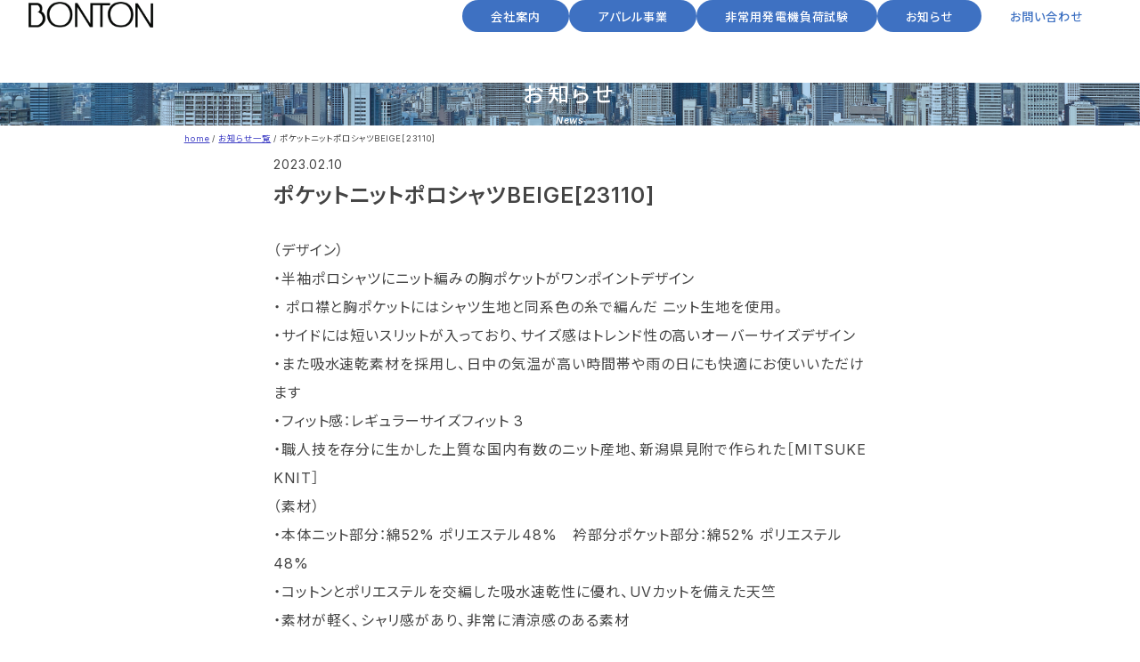

--- FILE ---
content_type: text/html; charset=UTF-8
request_url: https://www.bonton.co.jp/product/2412
body_size: 11099
content:

<!DOCTYPE html>
<html>

<head>
    <!-- Google Tag Manager -->
    <script>
        (function(w, d, s, l, i) {
            w[l] = w[l] || [];
            w[l].push({
                'gtm.start': new Date().getTime(),
                event: 'gtm.js'
            });
            var f = d.getElementsByTagName(s)[0],
                j = d.createElement(s),
                dl = l != 'dataLayer' ? '&l=' + l : '';
            j.async = true;
            j.src =
                'https://www.googletagmanager.com/gtm.js?id=' + i + dl;
            f.parentNode.insertBefore(j, f);
        })(window, document, 'script', 'dataLayer', 'GTM-PSSWZHB8');
    </script>
    <!-- End Google Tag Manager -->

    <meta charSet="utf-8" />
    <title>ボントン株式会社</title>
    <meta name="viewport" content="width=device-width, initial-scale=1.0" />
    <meta http-equiv="X-UA-Compatible" content="ie=edge" />
    <meta property="og:url" content="https://www.bonton.co.jp/" />
    <meta property="og:title" content="ボントン株式会社" />
    <meta property="og:description" content="ボントン株式会社は非常用発電機の負荷試験で法令遵守と安全確保を支援。大型施設・病院・老健施設の安心を守ります。" />
    <meta property="og:image" content="https://www.bonton.co.jp/img/ogp.jpg" />
    <meta property="og:type" content="website" />
    <meta property="og:site_name" content="ボントン株式会社" />
    <meta property="description" content="ボントン株式会社は非常用発電機の負荷試験で法令遵守と安全確保を支援。大型施設・病院・老健施設の安心を守ります。" />
    <link rel="icon" href="https://www.bonton.co.jp/wp/wp-content/themes/bonton-new/img/favicon.ico" />
    <link rel="stylesheet" href="https://cdn.jsdelivr.net/npm/destyle.css@3.0.2/destyle.css">
    <link rel="stylesheet" href="https://www.bonton.co.jp/wp/wp-content/themes/bonton-new/css/style.css" />
    <link rel="preconnect" href="https://fonts.googleapis.com">
    <link rel="preconnect" href="https://fonts.gstatic.com" crossorigin>
    <link href="https://fonts.googleapis.com/css2?family=Inter:ital,opsz,wght@0,14..32,100..900;1,14..32,100..900&family=Noto+Sans+JP:wght@100..900&display=swap" rel="stylesheet">
    <link rel="stylesheet" href="https://cdn.jsdelivr.net/npm/yakuhanjp@3.0.0/dist/css/yakuhanjp.min.css">
    <link rel="icon" href="https://www.bonton.co.jp/wp/wp-content/themes/bonton-new/img/logo.png" type="image/png" sizes="16x16">
    <link rel="stylesheet" href="https://ajax.googleapis.com/ajax/libs/jqueryui/1.13.1/themes/smoothness/jquery-ui.css">
    <script type="text/javascript" src="https://code.jquery.com/jquery-1.11.3.min.js"></script>
    <script src="https://ajax.googleapis.com/ajax/libs/jqueryui/1.13.1/jquery-ui.min.js"></script>
    <script src="https://www.google.com/recaptcha/api.js" async defer></script>
    <link rel="stylesheet" type="text/css" href="//cdn.jsdelivr.net/npm/slick-carousel@1.8.1/slick/slick.css" />
</head>

<body>
    <!-- Google Tag Manager (noscript) -->
    <noscript><iframe src="https://www.googletagmanager.com/ns.html?id=GTM-PSSWZHB8"
            height="0" width="0" style="display:none;visibility:hidden"></iframe></noscript>
    <!-- End Google Tag Manager (noscript) -->
    <header class="pc">
        <div class="box">
            <div class="logo"><a href="./"><img src="https://www.bonton.co.jp/wp/wp-content/themes/bonton-new/img/logo.png" alt="ロゴマーク"></a></div>
            <nav class="top">
                <a href="/company">会社案内</a>
                <a href="/apparel">アパレル事業</a>
                <a href="/inspection">非常用発電機負荷試験</a>
                <a href="/news_list">お知らせ</a>
                <a href="/contact" class="contact">お問い合わせ</a>
            </nav>
        </div>
    </header>

    <header class="sp">
        <div class="logo"><a href="./"><img src="https://www.bonton.co.jp/wp/wp-content/themes/bonton-new/img/logo.png" alt="ロゴマーク"></a></div>
        <button class="hamburger" aria-label="メニュー" aria-controls="nav-menu" aria-expanded="false">
            <span class="hamburger_line"></span>
            <span class="hamburger_line"></span>
            <span class="hamburger_line"></span>
        </button>

        <nav id="nav-menu" class="nav" aria-hidden="true">
            <ul class="nav_list">
                <li class="nav_item"><a href="/" class="nav_link">トップ</a></li>
                <li class="nav_item"><a href="/company" class="nav_link">会社案内</a></li>
                <li class="nav_item"><a href="/apparel" class="nav_link">アパレル事業</a></li>
                <li class="nav_item"><a href="/inspection" class="nav_link">非常用発電機負荷試験</a></li>
                <li class="nav_item"><a href="/news_list" class="nav_link">お知らせ</a></li>
                <li class="nav_item"><a href="/contact" class="nav_link">お問い合わせ</a></li>
            </ul>
        </nav>
    </header>
<main class="single">
    <section class="mv">
        <div class="title">お知らせ<br><small>News</small></div>
    </section>

    <div class="pankuzu"><a href="/">home</a> / <a href="/news_list">お知らせ一覧</a> / ポケットニットポロシャツBEIGE[23110]</div>

    <section class="news">

        <div class="box">
            <span class="date">2023.02.10</span>
            <h1>ポケットニットポロシャツBEIGE[23110]</h1>
            <p>
                <p>（デザイン）<br />
・半袖ポロシャツにニット編みの胸ポケットがワンポイントデザイン<br />
・ ポロ襟と胸ポケットにはシャツ生地と同系色の糸で編んだ ニット生地を使用。<br />
・サイドには短いスリットが入っており、サイズ感はトレンド性の高いオーバーサイズデザイン<br />
・また吸水速乾素材を採用し、日中の気温が高い時間帯や雨の日にも快適にお使いいただけます<br />
・フィット感：レギュラーサイズフィット 3<br />
・職人技を存分に生かした上質な国内有数のニット産地、新潟県見附で作られた［MITSUKE KNIT］</p>
<p>（素材）<br />
・本体ニット部分：綿52% ポリエステル48%　衿部分ポケット部分：綿52% ポリエステル48%<br />
・コットンとポリエステルを交編した吸水速乾性に優れ、UVカットを備えた天竺<br />
・素材が軽く、シャリ感があり、非常に清涼感のある素材</p>
<p>（生産国）<br />
・日本製</p>
            </p>

            <div class="btn_list">
                                    <a href="https://www.bonton.co.jp/product/2410"><button type="button">前へ</button></a>
                                <a href="/news_list"><button type="button">一覧に戻る</button></a>
                                    <a href="https://www.bonton.co.jp/product/2423"><button type="button">次へ</button></a>
                            </div>

        </div>
    </section>

</main>


   <footer>
       <div class="logo">
           <img src="https://www.bonton.co.jp/wp/wp-content/themes/bonton-new/img/logo_footer.png" alt="フッターロゴマーク">
       </div>
       <p>ボントン株式会社</p>
       <small>Copyright © BONTON CO.,LTD. All Rights Reserved.</small>
   </footer>


   <script type="text/javascript" src="//cdn.jsdelivr.net/npm/slick-carousel@1.8.1/slick/slick.min.js"></script>

   <script>
       $(function() {
           setTimeout(function() {
               $('.logo_fadein p').fadeIn(700);
           }, 500);
           setTimeout(function() {
               $('.logo_fadein p').fadeOut(700);
           }, 1500);
           setTimeout(function() {
               $('.logo_fadein').fadeOut(700);
           }, 2500);
       });
   </script>
   <script>
       $('.slider')
           .on("init", function() {
               $('.slick-slide[data-slick-index="0"]').addClass("add_animation");
           })
           // 通常のオプション
           .slick({
               speed: 2000,
               autoplay: true, //自動再生
               autoplaySpeed: 2500, //スライドの表示速度2.5秒
               arrows: false, //矢印非表示
               dots: false, //インジゲーター表示
               fade: true,
           })
           .on({
               // スライドが移動する前に発生するイベント
               beforeChange: function(event, slick, currentSlide, nextSlide) {
                   // 表示されているスライドに"add_animation"のclassをつける
                   $(".slick-slide", this).eq(nextSlide).addClass("add_animation");
                   // あとで"add_animation"のclassを消すための"remove_animation"classを付ける
                   $(".slick-slide", this).eq(currentSlide).addClass("remove_animation");
               },
               // スライドが移動した後に発生するイベント
               afterChange: function() {
                   // 表示していないスライドはアニメーションのclassを外す
                   $(".remove_animation", this).removeClass(
                       "remove_animation add_animation"
                   );
               },
           });
   </script>
   <script>
       $(function() {
           $(window).on("scroll", function() {
               const sliderHeight = $("header").height();
               if (sliderHeight - 30 < $(this).scrollTop()) {
                   $("header").addClass("scrollchange");
               } else {
                   $("header").removeClass("scrollchange");
               }
           });
       });
   </script>
   <script>
       document.addEventListener('DOMContentLoaded', () => {
           const hamburger = document.querySelector('.hamburger');
           const nav = document.querySelector('.nav');

           hamburger.addEventListener('click', () => {
               hamburger.classList.toggle('active');
               nav.classList.toggle('active');

               // アクセシビリティ対応
               const isOpen = hamburger.classList.contains('active');
               hamburger.setAttribute('aria-expanded', isOpen);
               nav.setAttribute('aria-hidden', !isOpen);
           });

           // メニューの外側をクリックした時の処理
           document.addEventListener('click', (e) => {
               if (!e.target.closest('.nav') && !e.target.closest('.hamburger') && nav.classList.contains('active')) {
                   hamburger.classList.remove('active');
                   nav.classList.remove('active');
                   hamburger.setAttribute('aria-expanded', false);
                   nav.setAttribute('aria-hidden', true);
               }
           });
       });
   </script>

   </body>

   </html>

--- FILE ---
content_type: text/css
request_url: https://www.bonton.co.jp/wp/wp-content/themes/bonton-new/css/style.css
body_size: 38156
content:
@charset "UTF-8";
html {
  font-size: 62.5%;
}

body {
  font-size: 1.6rem;
  color: #444;
  letter-spacing: 0.06em;
  line-height: 1.8;
  font-family: YakuHanJP, "Inter", "Noto Sans JP", sans-serif;
  -webkit-font-smoothing: antialiased;
  font-feature-settings: "palt";
  width: 100%;
}

img {
  width: 100%;
  vertical-align: middle;
}

.pc {
  display: inline-block;
}

.sp {
  display: none;
}

h2 {
  font-size: 2.0833333333vw;
  font-weight: 500;
  text-align: center;
}

section {
  padding-block: min(10vw, 16rem);
}

header {
  position: fixed;
  width: 100%;
  top: 0;
  z-index: 999;
}
header .box {
  width: 95%;
  margin: auto;
  padding-block: 2%;
  display: flex;
  justify-content: space-between;
}
header .box .logo {
  width: 10.9375vw;
}
header .box nav {
  display: flex;
  justify-content: flex-end;
  gap: 1%;
  width: -moz-fit-content;
  width: fit-content;
}
header .box nav a {
  font-size: 1.0416666667vw;
  color: #fff;
  font-weight: 500;
  white-space: nowrap;
  background-color: #3e71c2;
  border-radius: 999px;
  padding: 0.5em 2.4em;
}
header .box nav a.contact {
  background-color: #fff;
  color: #3e71c2;
}

.scrollchange {
  transition: background-color 0.3s;
  background-color: #fff;
}
.scrollchange .box nav a {
  color: #444;
  background-color: #fff;
}
.scrollchange .box nav a.contact {
  background-color: #3e71c2;
  color: #fff;
}

main.top .logo_fadein {
  background-color: #3e71c2;
  position: fixed;
  top: 0;
  left: 0;
  height: 100%;
  width: 100%;
  z-index: 999;
}
main.top .logo_fadein p {
  position: fixed;
  left: 50%;
  top: 50%;
  transform: translate(-50%, -50%);
  display: none;
  z-index: 9999;
  width: 20.8333333333vw;
}
main.top .mv {
  width: 100%;
  display: flex;
  align-items: center;
  padding-block: 9vw 13vw;
  position: relative;
  height: 53vw;
  overflow: hidden;
  /* スクロールダウン */
}
main.top .mv:after {
  position: absolute;
  content: "";
  background-color: #3e71c2;
  background-repeat: no-repeat;
  top: 0;
  right: 0;
  width: 50%;
  height: 53vw;
}
main.top .mv .text_box {
  margin-left: 5%;
  width: 36%;
}
main.top .mv .text_box .japanese {
  font-size: 1.1458333333vw;
  font-weight: 500;
  margin-bottom: 1em;
}
main.top .mv .text_box .english {
  font-size: 3.3854166667vw;
  font-style: italic;
  font-weight: 600;
  line-height: 1.5;
  letter-spacing: 0.05em;
}
main.top .mv .slider_box {
  width: 64%;
  z-index: 1;
  position: relative;
  margin-right: -0.7%;
}
main.top .mv .slider_box .frame {
  content: "";
  position: absolute;
  top: 0;
  left: 0;
  z-index: 1;
}
main.top .mv .slider_box .slider {
  width: 100%;
  clip-path: url(#mask);
}
@keyframes zoomUp {
  0% {
    transform: scale(1);
  }
  100% {
    transform: scale(1.15);
  }
}
main.top .mv .slider_box .add_animation {
  animation: zoomUp 10s linear 0s normal both;
}
main.top .mv .scroll {
  position: absolute;
  left: 24%;
  top: 86%;
  /* 線のアニメーション */
}
main.top .mv .scroll::before {
  animation: scroll 2s infinite;
  background-color: #555;
  content: "";
  height: 7vw;
  left: 0;
  margin: auto;
  position: absolute;
  right: 0;
  width: 1px;
  z-index: 2;
}
main.top .mv .scroll::after {
  background-color: #eee;
  content: "";
  height: 7vw;
  left: 0;
  margin: auto;
  position: absolute;
  right: 0;
  width: 1px;
}
main.top .mv .scroll span {
  font-size: 0.7291666667vw;
  position: absolute;
  top: -1.5vw;
  left: 50%;
  transform: translateX(-50%);
}
main.top .business {
  display: flex;
  flex-direction: column;
  background-color: #e7e7e7;
  padding-block: 13vw 8vw;
  gap: 8vw;
  margin-top: min(-5vw, -6rem);
}
main.top .business .business1,
main.top .business .business2 {
  display: flex;
  align-items: center;
  gap: 4.6%;
}
main.top .business .business1 .img,
main.top .business .business2 .img {
  width: 57%;
}
main.top .business .business1 .text_box,
main.top .business .business2 .text_box {
  width: 22%;
  position: relative;
}
main.top .business .business1 .text_box .title,
main.top .business .business2 .text_box .title {
  font-size: 2.0833333333vw;
  font-weight: 500;
  line-height: 1;
  margin-bottom: 0.1em;
}
main.top .business .business1 .text_box small,
main.top .business .business2 .text_box small {
  font-size: 0.8333333333vw;
  color: #3e71c2;
  font-style: italic;
  font-weight: 600;
  line-height: 1;
  letter-spacing: 0.02em;
}
main.top .business .business1 .text_box .text,
main.top .business .business2 .text_box .text {
  font-size: 0.8333333333vw;
  text-align: justify;
  line-height: 2;
  margin-top: 1em;
}
main.top .business .business1 {
  justify-content: flex-start;
}
main.top .business .business2 {
  justify-content: flex-end;
}
main.top .news .news_list {
  width: 52.0833333333vw;
  margin: 1.6% auto 0;
}
main.top .news .news_list dl {
  border-bottom: 1px solid #444;
  padding: 1.2em;
  font-size: 0.8333333333vw;
  width: 100%;
}
main.top .news .news_list dl:first-child {
  border-top: 1px solid #444;
}
main.top .news .news_list dl a {
  display: flex;
  gap: 2em 3%;
  width: 100%;
}
main.top .news .news_list dl a span {
  width: 12%;
}
main.top .news .news_list dl a dt {
  font-weight: 400;
  width: 85%;
}
main.top .news button {
  display: block;
  font-size: 1.25vw;
  color: #3e71c2;
  font-weight: 500;
  border: 2px #3e71c2 solid;
  border-radius: 999px;
  padding: 0.3em 3.4em;
  margin: 3em auto 0;
}
main.top .contact {
  background-image: url(../img/contact_back.png);
  background-position: center;
  background-size: cover;
  background-repeat: no-repeat;
  padding-block: unset;
}
main.top .contact a {
  display: block;
  padding-block: min(10vw, 16rem);
}
main.top .contact a .icon {
  width: min(6vw, 7.4rem);
  margin: auto;
}
main.top .contact a p {
  color: #fff;
  text-align: center;
  font-size: 2.0833333333vw;
  font-weight: 500;
  margin-top: 1%;
  letter-spacing: 0.1em;
}
main.inspection .mv {
  background-image: url(../img/inspection_mv_back.png);
  background-repeat: no-repeat;
  background-position: center;
  background-size: cover;
  position: relative;
  padding-block: 5.2083333333vw 3.75vw;
}
main.inspection .mv .text_area {
  text-align: center;
}
main.inspection .mv .text_area .main_text {
  width: 27.2395833333vw;
  margin: auto;
}
main.inspection .mv .text_area .text2 {
  font-size: 1.6666666667vw;
  font-weight: 500;
  line-height: 1.6;
  margin-top: 1.6666666667vw;
}
main.inspection .mv .text_area .text3 {
  position: relative;
  width: -moz-fit-content;
  width: fit-content;
  margin: 1.6666666667vw auto;
  font-size: 1.0416666667vw;
  font-weight: 500;
  background-color: #fff;
  padding: 0.3em 1em;
  z-index: 10;
}
main.inspection .mv .work_img {
  position: absolute;
  width: 27.5vw;
  top: 5.7291666667vw;
  left: 9.1145833333vw;
}
main.inspection .mv .staff {
  position: absolute;
  width: 35.4166666667vw;
  bottom: 0;
  right: 3.4375vw;
}
main.inspection .estimate {
  background-image: url(../img/estimate_back.png);
  background-repeat: no-repeat;
  background-position: center;
  background-size: cover;
  display: flex;
  justify-content: center;
  align-items: center;
  gap: 5%;
  padding-block: 3.28125vw;
}
main.inspection .estimate p {
  font-size: 2.6041666667vw;
  font-weight: 500;
  color: #fff;
  letter-spacing: 0.04em;
}
main.inspection .estimate a {
  font-size: 2.2916666667vw;
  font-weight: 600;
  color: #3e71c2;
  background-color: #ffcd21;
  border-radius: 999px;
  padding: 0.4em 1.4em;
}
main.inspection .worries {
  padding-block: 4.6875vw 5.2083333333vw;
}
main.inspection .worries h2 {
  font-size: 2.9166666667vw;
  font-weight: 700;
  letter-spacing: 0.04em;
}
main.inspection .worries h2 span {
  color: #3e71c2;
}
main.inspection .worries .worries_list {
  max-width: 130rem;
  width: 86%;
  margin: 2em auto 0;
  display: flex;
  flex-wrap: wrap;
  justify-content: center;
  gap: 2em;
}
main.inspection .worries .worries_list li {
  width: 20.9375vw;
  border: 4px #dadada solid;
  border-radius: 1.2rem;
  display: flex;
  flex-direction: column;
  align-items: center;
  gap: 1em;
  padding-block: 2.4em 1.4em;
}
main.inspection .worries .worries_list li .img {
  width: 11.4583333333vw;
}
main.inspection .worries .worries_list li p {
  font-size: 1.1458333333vw;
  font-weight: 500;
  text-align: center;
}
main.inspection .solution {
  padding-block: 4.6875vw 5.2083333333vw;
  background-color: #3e71c2;
}
main.inspection .solution h2 {
  font-size: 2.9166666667vw;
  font-weight: 700;
  letter-spacing: 0.04em;
  color: #ffcd21;
}
main.inspection .solution .solution_list {
  max-width: 130rem;
  width: 86%;
  margin: 2em auto 0;
  display: flex;
  flex-wrap: wrap;
  justify-content: center;
  gap: 2em;
}
main.inspection .solution .solution_list li {
  width: 20.9375vw;
  background-color: #fff;
  border-radius: 0.4rem;
  display: flex;
  flex-direction: column;
  align-items: center;
  gap: 2em;
  padding-block: 2.4em;
}
main.inspection .solution .solution_list li .img {
  width: 11.5625vw;
}
main.inspection .solution .solution_list li p {
  font-size: 1.1458333333vw;
  font-weight: 500;
  text-align: center;
}
main.inspection .solution .solution_list li p span {
  font-weight: 600;
  color: #b73434;
}
main.inspection .reason {
  padding-block: 4.6875vw 5.2083333333vw;
  background-image: url(../img/reason_back.png);
  background-size: 22rem;
}
main.inspection .reason h2 {
  font-size: 2.9166666667vw;
  font-weight: 700;
  letter-spacing: 0.04em;
  color: #3e71c2;
  line-height: 1.4;
}
main.inspection .reason h2 small {
  display: block;
  font-weight: 200;
  color: #444;
  font-size: 1.0416666667vw;
  margin-top: 1em;
  letter-spacing: 0.2em;
}
main.inspection .reason .reason_list {
  display: flex;
  flex-direction: column;
  gap: 2em;
  width: 55.2083333333vw;
  margin: 3% auto 0;
}
main.inspection .reason .reason_list li {
  display: flex;
  align-items: center;
  gap: 2em;
  padding: 1em;
  border: 1px solid #c7c7c7;
  background-color: #fff;
  border-radius: 4px;
  box-shadow: 5px 5px #c7c7c7;
}
main.inspection .reason .reason_list li .img {
  width: 45%;
}
main.inspection .reason .reason_list li .text_box {
  width: 48%;
}
main.inspection .reason .reason_list li .text_box h3 {
  font-size: 1.4583333333vw;
  font-weight: 700;
  margin-bottom: 0.2em;
}
main.inspection .reason .reason_list li .text_box p {
  font-size: 0.8333333333vw;
  text-align: justify;
  line-height: 2;
}
main.inspection .jla {
  padding-block: 4.6875vw 5.2083333333vw;
  background-color: #f2f2f2;
}
main.inspection .jla h2 {
  font-size: 2.9166666667vw;
  font-weight: 700;
  letter-spacing: 0.04em;
  color: #3e71c2;
  display: flex;
  justify-content: center;
  align-items: center;
  gap: 2em;
}
main.inspection .jla h2 .logo {
  width: 19.5833333333vw;
}
main.inspection .jla .about {
  font-size: 1.6666666667vw;
  font-weight: 700;
  color: #b73434;
  text-align: center;
  margin-top: 2%;
}
main.inspection .jla .list_box {
  display: flex;
  justify-content: center;
  align-items: flex-start;
  gap: 4em;
  margin-top: 2%;
}
main.inspection .jla .list_box .detail {
  width: -moz-fit-content;
  width: fit-content;
}
main.inspection .jla .list_box .detail li {
  font-size: 1.3541666667vw;
  font-weight: 500;
  position: relative;
}
main.inspection .jla .list_box .detail li:before {
  position: absolute;
  content: "";
  background-image: url(../img/checkbox.png);
  background-repeat: no-repeat;
  background-position: center;
  background-size: contain;
  width: 1.5625vw;
  height: 1.5625vw;
  left: -2vw;
  top: 50%;
  transform: translateY(-50%);
}
main.inspection .jla .list_box .qualification_list {
  background-color: #fff;
  padding: 1.8em 2.4em 2.2em;
  margin-top: 0.6em;
}
main.inspection .jla .list_box .qualification_list h3 {
  font-size: 1.25vw;
  font-weight: 600;
  color: #3e71c2;
}
main.inspection .jla .list_box .qualification_list .qualification_box {
  display: flex;
  font-size: 1.0416666667vw;
  gap: 3em;
}
main.inspection .jla a {
  font-size: 1.4583333333vw;
  font-weight: 700;
  color: #fff;
  display: block;
  margin: 3% auto 0;
  background-color: #3e71c2;
  padding: 0.4em 2em;
  width: -moz-fit-content;
  width: fit-content;
  border-radius: 999px;
}
main.inspection .example {
  padding-block: 4.6875vw 5.2083333333vw;
}
main.inspection .example h2 {
  font-size: 2.9166666667vw;
  font-weight: 700;
  letter-spacing: 0.04em;
  color: #3e71c2;
  line-height: 1.4;
}
main.inspection .example h2 small {
  display: block;
  font-weight: 200;
  color: #444;
  font-size: 1.0416666667vw;
  margin-top: 1em;
  letter-spacing: 0.2em;
}
main.inspection .example .example_list {
  display: flex;
  flex-wrap: wrap;
  justify-content: space-between;
  width: 67.7083333333vw;
  margin: 3% auto 0;
}
main.inspection .example .example_list li {
  width: 23%;
}
main.inspection .example .example_list li p {
  font-size: 1.1458333333vw;
  font-weight: 500;
  text-align: center;
  margin-top: 0.3em;
}
main.inspection .flow {
  padding-block: 4.6875vw 5.2083333333vw;
  background-color: #f2f2f2;
}
main.inspection .flow h2 {
  font-size: 2.9166666667vw;
  font-weight: 700;
  letter-spacing: 0.04em;
  color: #3e71c2;
  line-height: 1.4;
}
main.inspection .flow h2 small {
  display: block;
  font-weight: 200;
  color: #444;
  font-size: 1.0416666667vw;
  margin-top: 1em;
  letter-spacing: 0.2em;
}
main.inspection .flow .flow_list {
  display: flex;
  justify-content: space-between;
  width: 67.7083333333vw;
  margin: 3% auto 0;
}
main.inspection .flow .flow_list li {
  width: 19%;
}
main.inspection .flow .flow_list li p {
  font-size: 1.1458333333vw;
  font-weight: 500;
  text-align: center;
  margin-top: 0.3em;
}
main.inspection .voice {
  padding-block: 4.6875vw 5.2083333333vw;
  background-image: url(../img/reason_back.png);
  background-size: 22rem;
}
main.inspection .voice h2 {
  font-size: 2.9166666667vw;
  font-weight: 700;
  letter-spacing: 0.04em;
  color: #3e71c2;
  line-height: 1.4;
}
main.inspection .voice h2 small {
  display: block;
  font-weight: 200;
  color: #444;
  font-size: 1.0416666667vw;
  margin-top: 1em;
  letter-spacing: 0.2em;
}
main.inspection .voice .voice_list {
  display: flex;
  flex-wrap: wrap;
  justify-content: space-between;
  width: 52.0833333333vw;
  margin: 3% auto 0;
}
main.inspection .voice .voice_list li {
  width: 25.15625vw;
  padding: 4%;
  border: 1px solid #c7c7c7;
  background-color: #fff;
  border-radius: 4px;
  box-shadow: 5px 5px #c7c7c7;
}
main.inspection .voice .voice_list li .img {
  width: 6.25vw;
  margin: auto;
}
main.inspection .voice .voice_list li .text_box h3 {
  font-size: 1.1979166667vw;
  font-weight: 500;
  margin-block: 0.5em;
  text-align: center;
}
main.inspection .voice .voice_list li .text_box p {
  font-size: 0.8333333333vw;
  text-align: justify;
  line-height: 2;
}
main.inspection .question {
  padding-block: 4.6875vw 5.2083333333vw;
  background-color: #f2f2f2;
}
main.inspection .question h2 {
  font-size: 2.9166666667vw;
  font-weight: 700;
  letter-spacing: 0.04em;
  line-height: 1.4;
}
main.inspection .question h2 small {
  display: block;
  font-weight: 200;
  color: #444;
  font-size: 1.0416666667vw;
  margin-top: 1em;
  letter-spacing: 0.2em;
}
main.inspection .question .list {
  width: 52.0833333333vw;
  margin: 3% auto 0;
  display: flex;
  flex-direction: column;
  gap: 1em;
}
main.inspection .question .list details {
  transition: 0.5s;
}
main.inspection .question .list details summary {
  background-color: #3e71c2;
  padding: 1em 1.4em;
  display: block;
  font-size: 1.25vw;
  color: #fff;
  font-weight: 500;
  position: relative;
}
main.inspection .question .list details summary::after, main.inspection .question .list details summary::before {
  content: "";
  position: absolute;
  right: 1.8em;
  top: calc(50% - 0.625vw);
  width: 2px;
  height: 1.25vw;
  background-color: #fff;
  transition: all 0.3s;
}
main.inspection .question .list details summary::after {
  transform: rotate(90deg);
}
main.inspection .question .list details[open] summary::before {
  transform: rotate(90deg);
}
main.inspection .question .list details span {
  background-color: #fff;
  display: block;
  padding: 1em 1.6em;
  font-size: 1.0416666667vw;
  text-align: justify;
  animation: fadeIn 0.7s ease;
}

@keyframes scroll {
  0% {
    transform: scale(1, 0);
    transform-origin: 0 0;
  }
  50% {
    transform: scale(1, 1);
    transform-origin: 0 0;
  }
  51% {
    transform: scale(1, 1);
    transform-origin: 0 100%;
  }
  100% {
    transform: scale(1, 0);
    transform-origin: 0 100%;
  }
}
@keyframes fadeIn {
  0% {
    opacity: 0;
  }
  100% {
    opacity: 1;
  }
}
/*---パンくず---*/
.pankuzu {
  width: 67.7083333333vw;
  margin: 0.6em auto;
  font-size: 0.7291666667vw;
}
.pankuzu a {
  text-decoration: underline;
  color: rgb(63, 63, 197);
}

main .mv {
  background-position: center;
  background-repeat: no-repeat;
  background-size: cover;
  margin-top: 7.2916666667vw;
  padding-block: 8.3333333333vw;
}
main .mv h1 {
  color: #fff;
  font-weight: 500;
  font-size: 1.875vw;
  text-align: center;
  line-height: 1;
  letter-spacing: 0.14em;
}
main .mv h1 small {
  font-style: italic;
  font-weight: 600;
  letter-spacing: 0.05em;
  font-size: 0.8333333333vw;
}
main.company .mv {
  background-image: url(../img/company_back.png);
}
main.company .content {
  width: 100%;
  padding-block: 4.6875vw;
}
main.company .content.profile {
  background-color: #e7e7e7;
}
main.company .content .box {
  width: 41.6666666667vw;
  margin: auto;
}
main.company .content .box h2 {
  font-size: 1.875vw;
  font-weight: 600;
  font-style: italic;
  color: #3e71c2;
  text-align: left;
  line-height: 0.8;
}
main.company .content .box h2 small {
  font-size: 0.8333333333vw;
  font-weight: 400;
  font-style: normal;
  color: #444;
}
main.company .content .box h3 {
  font-size: 1.3541666667vw;
  font-weight: 500;
  margin-block: 1.2em 0.5em;
  letter-spacing: 0.08em;
}
main.company .content .box .text {
  font-size: 0.8333333333vw;
  line-height: 2;
  text-align: justify;
}
main.company .content .box .signature {
  text-align: right;
  margin-top: 1.6em;
}
main.company .content .box .list {
  display: flex;
  flex-direction: column;
  gap: 1em;
  margin-top: 2.4em;
}
main.company .content .box .list dl {
  display: flex;
}
main.company .content .box .list dl dt {
  width: 20%;
  font-weight: 500;
}
main.apparel .mv {
  background-image: url(../img/apparel_back.png);
}
main.apparel .content {
  width: 41.6666666667vw;
  margin: auto;
  padding-block: 4.6875vw;
}
main.apparel .content .lead {
  font-size: 0.8333333333vw;
  text-align: justify;
  line-height: 2;
  margin-bottom: 5em;
}
main.apparel .content h2 {
  font-size: 1.875vw;
  font-weight: 600;
  font-style: italic;
  color: #3e71c2;
  text-align: left;
  line-height: 0.8;
}
main.apparel .content h2 small {
  font-size: 0.8333333333vw;
  font-weight: 400;
  font-style: normal;
  color: #444;
}
main.apparel .content .shop_list {
  display: flex;
  flex-direction: column;
  gap: 5em;
  margin-top: 3em;
}
main.apparel .content .shop_list li .shop_name {
  font-size: 1.0416666667vw;
  font-weight: 500;
  color: #3e71c2;
  margin-bottom: 1em;
}
main.apparel .content .shop_list li .detail_list {
  display: flex;
  flex-wrap: wrap;
  justify-content: space-between;
  gap: 2em 0;
}
main.apparel .content .shop_list li .detail_list .detail {
  width: 47%;
}
main.apparel .content .shop_list li .detail_list .detail h3 {
  font-weight: 500;
  background-color: #f2f2f2;
  padding: 0.4em 1.2em;
  margin-bottom: 0.6em;
}
main.apparel .content .shop_list li .detail_list .detail .shop {
  font-size: 1.0416666667vw;
  font-weight: 500;
}
main.apparel .content .shop_list li .detail_list .detail p {
  font-size: 0.8333333333vw;
  line-height: 2;
}
main.news_list .mv {
  background-image: url(../img/news_back.png);
}
main.news_list .news {
  padding-block: 4.6875vw;
}
main.news_list .news .news_list {
  width: 52.0833333333vw;
  margin: 0 auto;
}
main.news_list .news .news_list dl {
  border-bottom: 1px solid #444;
  padding: 1.2em;
}
main.news_list .news .news_list dl:first-child {
  border-top: 1px solid #444;
}
main.news_list .news .news_list dl a {
  display: flex;
  gap: 2em 2%;
}
main.news_list .news .news_list dl a span {
  width: 14%;
}
main.news_list .news .news_list dl a dt {
  font-weight: 400;
}
main.news_list .news button {
  display: block;
  font-size: 1.25vw;
  color: #3e71c2;
  font-weight: 500;
  border: 2px #3e71c2 solid;
  border-radius: 999px;
  padding: 0.3em 3.4em;
  margin: 3em auto 0;
}
main.single .mv {
  background-image: url(../img/news_back.png);
}
main.single .mv .title {
  color: #fff;
  font-weight: 500;
  font-size: 1.875vw;
  text-align: center;
  line-height: 1;
  letter-spacing: 0.14em;
}
main.single .mv .title small {
  font-style: italic;
  font-weight: 600;
  letter-spacing: 0.05em;
  font-size: 0.8333333333vw;
}
main.single .news {
  padding-block: 4.6875vw;
}
main.single .news .box {
  width: 52.0833333333vw;
  margin: 0 auto;
}
main.single .news .box .date {
  font-size: 1.4rem;
}
main.single .news .box h1 {
  font-size: 2.4rem;
  font-weight: 600;
  margin-bottom: 1em;
}
main.single .news .box p {
  font-size: 1.6rem;
  line-height: 2;
}
main.single .news .btn_list {
  display: flex;
  justify-content: space-between;
  margin: 3em auto 0;
}
main.single .news .btn_list button {
  display: block;
  font-size: 0.9375vw;
  color: #3e71c2;
  font-weight: 500;
  border: 2px #3e71c2 solid;
  border-radius: 999px;
  padding: 0.3em 3.4em;
}
main.contact .mv {
  background-image: url(../img/contact_back.png);
}
main.contact form {
  width: min(90vw, 80rem);
  margin: 0 auto;
  padding-block: 4.6875vw;
  display: flex;
  flex-direction: column;
  gap: 2em;
}
main.contact form dl {
  display: flex;
  gap: 2em;
}
main.contact form dl dt {
  width: 30%;
  font-weight: 400;
}
main.contact form dl dt span {
  font-size: 1rem;
  color: #fff;
  padding: 0.2em 0.4em;
  background-color: #b73434;
  border-radius: 2px;
  margin-left: 1em;
}
main.contact form dl dd {
  width: 100%;
}
main.contact form dl dd input,
main.contact form dl dd textarea {
  border: 1px #ccc solid;
  padding: 0.6em;
  border-radius: 4px;
  width: 100%;
  text-align: justify;
}
main.contact form dl dd.category {
  display: flex;
  gap: 3em;
}
main.contact form dl dd.category label {
  display: flex;
  white-space: nowrap;
  align-items: center;
  gap: 0.4em;
}
main.contact form dl dd.category label input {
  width: -moz-fit-content;
  width: fit-content;
}
main.contact form .btn_list {
  display: flex;
  justify-content: center;
  gap: 2em;
  margin: 3em auto 0;
}
main.contact form .btn_list .btn {
  display: block;
  font-size: 1.8rem;
  color: #3e71c2;
  font-weight: 500;
  border: 2px #3e71c2 solid;
  border-radius: 999px;
  padding: 0.3em 3.4em;
}
main.contact form.confirm dl {
  border-bottom: 1px solid #ddd;
  padding-bottom: 1em;
}
main.contact.complete section {
  padding-block: 4.6875vw;
}
main.contact.complete section p {
  text-align: center;
  margin-top: 1em;
}
main.contact.complete section a {
  display: block;
  font-size: 1.8rem;
  color: #3e71c2;
  font-weight: 500;
  border: 2px #3e71c2 solid;
  border-radius: 999px;
  padding: 0.3em 3.4em;
  margin: 2em auto 0;
  width: -moz-fit-content;
  width: fit-content;
}
main a.fix_btn {
  display: block;
  position: fixed;
  width: -moz-fit-content;
  width: fit-content;
  padding: 0.8em 2em 1em;
  border-radius: 999px;
  background-color: #3e71c2;
  border: 2px solid #fff;
  color: #ffcd21;
  font-size: min(6vw, 2.6rem);
  font-weight: 600;
  line-height: 1;
  right: 1%;
  bottom: 2%;
  text-align: center;
  z-index: 20;
}

footer {
  width: 100%;
  background-color: #3e71c2;
  color: #fff;
  text-align: center;
  padding-block: 4% 1.5%;
}
footer .logo {
  width: 10.9375vw;
  margin: auto;
}
footer p {
  font-size: 0.9375vw;
  margin-block: 1% 2%;
}
footer small {
  font-size: 0.625vw;
}

@media screen and (max-width: 787px) {
  body {
    font-size: 3.7vw;
  }
  .pc {
    display: none;
  }
  .sp {
    display: inline-block;
  }
  h2 {
    font-size: 6vw;
  }
  section {
    padding-block: 10vw 12vw;
  }
  header {
    position: relative;
    padding: 4vw 6vw;
    /*---ハンバーガーメニュー---*/
    /*---ハンバーガーメニュー---*/
  }
  header .logo {
    width: 30vw;
  }
  header .hamburger {
    position: fixed;
    top: 1.4vw;
    right: 2vw;
    z-index: 100;
    width: 48px;
    height: 48px;
    border: none;
    background: transparent;
    cursor: pointer;
    /* メニューオープン時 */
  }
  header .hamburger .hamburger_line {
    position: absolute;
    left: 11px;
    width: 26px;
    height: 2px;
    background-color: #333;
    transition: all 0.4s;
  }
  header .hamburger .hamburger_line:nth-of-type(1) {
    top: 14px;
  }
  header .hamburger .hamburger_line:nth-of-type(2) {
    top: 23px;
  }
  header .hamburger .hamburger_line:nth-of-type(3) {
    top: 32px;
  }
  header .hamburger.active .hamburger_line:nth-of-type(1) {
    transform: translateY(9px) rotate(-45deg);
  }
  header .hamburger.active .hamburger_line:nth-of-type(2) {
    opacity: 0;
  }
  header .hamburger.active .hamburger_line:nth-of-type(3) {
    transform: translateY(-9px) rotate(45deg);
  }
  header nav {
    position: fixed;
    top: 0;
    left: 0;
    width: 300px;
    height: 100vh;
    background-color: #444;
    transform: translateX(-100%);
    transition: transform 0.4s;
    z-index: 90;
  }
  header nav.active {
    transform: translateX(0);
  }
  header nav .nav_list {
    margin: 0;
    padding: 100px 0 0;
    list-style: none;
  }
  header nav .nav_list .nav_item {
    padding-inline: 9vw;
  }
  header nav .nav_list .nav_item .nav_link {
    display: block;
    padding: 15px 0;
    color: #fff;
    text-decoration: none;
    border-bottom: 1px solid #eee;
  }
  /*---パンくず---*/
  .pankuzu {
    width: 86%;
    margin: 0.6em auto;
    font-size: 2vw;
  }
  main.top .logo_fadein p {
    width: 40vw;
  }
  main.top .mv {
    flex-wrap: wrap;
    padding-block: 21vw 24vw;
    height: auto;
    margin-top: -16vw;
  }
  main.top .mv:after {
    width: 30%;
    height: 140vw;
  }
  main.top .mv .text_box {
    margin-left: 7%;
    margin-bottom: 7%;
    width: 70%;
  }
  main.top .mv .text_box .japanese {
    font-size: 3.4vw;
    margin-bottom: 0.6em;
  }
  main.top .mv .text_box .english {
    font-size: 7.4vw;
  }
  main.top .mv .slider_box {
    width: 92%;
    margin-right: -0.7%;
    margin-left: auto;
  }
  main.top .business {
    padding-block: 14vw;
    gap: 15vw;
    margin-top: -10vw;
  }
  main.top .business .business1,
  main.top .business .business2 {
    flex-direction: column;
  }
  main.top .business .business1 .img,
  main.top .business .business2 .img {
    width: 86%;
  }
  main.top .business .business1 .text_box,
  main.top .business .business2 .text_box {
    width: 80%;
  }
  main.top .business .business1 .text_box .title,
  main.top .business .business2 .text_box .title {
    font-size: 6vw;
    margin-bottom: 0;
  }
  main.top .business .business1 .text_box small,
  main.top .business .business2 .text_box small {
    font-size: 2.8vw;
  }
  main.top .business .business1 .text_box .text,
  main.top .business .business2 .text_box .text {
    font-size: 3.7vw;
    margin-block: 1em 2em;
  }
  main.top .business .business1 .img {
    order: 2;
  }
  main.top .news .news_list {
    width: 86vw;
    margin: 5% auto 0;
  }
  main.top .news .news_list dl {
    padding: 1em;
    font-size: 3.7vw;
  }
  main.top .news .news_list dl a {
    display: flex;
    flex-direction: column;
    gap: 0;
  }
  main.top .news .news_list dl a dt {
    width: 100%;
  }
  main.top .news button {
    font-size: 4vw;
    margin: 2.4em auto 0;
  }
  main.top .contact a {
    padding-block: 10vw 8vw;
  }
  main.top .contact a .icon {
    width: 10vw;
  }
  main.top .contact a p {
    font-size: 4vw;
  }
  main .mv {
    margin-top: unset;
  }
  main .mv h1 {
    font-size: 4vw;
  }
  main .mv h1 small {
    font-size: 0.4em;
  }
  main.company .content {
    padding-block: 14vw;
  }
  main.company .content .box {
    width: 86vw;
  }
  main.company .content .box h2 {
    font-size: 7vw;
  }
  main.company .content .box h2 small {
    font-size: 0.4em;
  }
  main.company .content .box h3 {
    font-size: 4.4vw;
  }
  main.company .content .box .text {
    font-size: 3.7vw;
    line-height: 2;
    text-align: justify;
  }
  main.company .content .box .signature {
    margin-top: 1.6em;
  }
  main.company .content .box .list {
    gap: 1.4em;
    margin-top: 2.4em;
  }
  main.company .content .box .list dl {
    display: flex;
    flex-direction: column;
  }
  main.company .content .box .list dl dt {
    width: 100%;
  }
  main.apparel .content {
    width: 86vw;
    padding-block: 14vw;
  }
  main.apparel .content .lead {
    font-size: 3.7vw;
    margin-bottom: 5em;
  }
  main.apparel .content h2 {
    font-size: 7vw;
  }
  main.apparel .content h2 small {
    font-size: 0.4em;
  }
  main.apparel .content .shop_list {
    gap: 5em;
    margin-top: 3em;
  }
  main.apparel .content .shop_list li .shop_name {
    font-size: 4vw;
    margin-bottom: 1em;
  }
  main.apparel .content .shop_list li .detail_list {
    gap: 2em 0;
  }
  main.apparel .content .shop_list li .detail_list .detail {
    width: 100%;
  }
  main.apparel .content .shop_list li .detail_list .detail h3 {
    padding: 0.4em 1.2em;
    margin-bottom: 0.6em;
  }
  main.apparel .content .shop_list li .detail_list .detail .shop {
    font-size: 4.4vw;
  }
  main.apparel .content .shop_list li .detail_list .detail p {
    font-size: unset;
  }
  main.news_list .news {
    padding-block: 14vw;
  }
  main.news_list .news .news_list {
    width: 86vw;
  }
  main.news_list .news .news_list dl {
    padding: 1.2em;
  }
  main.news_list .news .news_list dl a {
    flex-direction: column;
    gap: 0;
  }
  main.news_list .news button {
    font-size: 4vw;
    margin: 2.4em auto 0;
  }
  main.single .mv .title {
    font-size: 4vw;
  }
  main.single .news {
    padding-block: 14vw;
  }
  main.single .news .box {
    width: 86%;
  }
  main.single .news .box p {
    font-size: 3.7vw;
  }
  main.single .news .box .btn_list button {
    font-size: 3.7vw;
    padding: 0.5em 1.6em;
  }
  main.contact form {
    width: 86vw;
    padding-block: 14vw;
    gap: 2em;
  }
  main.contact form dl {
    flex-direction: column;
    gap: 0.4em;
  }
  main.contact form dl dt {
    width: 100%;
  }
  main.contact form dl dt span {
    font-size: 2.4vw;
    padding: 0.2em 0.4em;
  }
  main.contact form dl dd.category {
    margin-top: 0.8em;
  }
  main.contact form .btn_list {
    gap: 1em;
    margin: 2em auto 0;
  }
  main.contact form .btn_list .btn {
    font-size: 4vw;
    padding: 0.8em 2.8em;
  }
  main.contact form.confirm dl {
    padding-bottom: 1em;
  }
  main.contact.complete section {
    padding-block: 14vw;
  }
  main.contact.complete section a {
    font-size: 4vw;
    padding: 0.8em 2.8em;
  }
  main.inspection .mv {
    background-image: url(../img/inspection_mv_back.png);
    padding-block: 12vw 66vw;
  }
  main.inspection .mv .text_area {
    text-align: center;
  }
  main.inspection .mv .text_area .main_text {
    width: 80vw;
  }
  main.inspection .mv .text_area .text2 {
    font-size: 5vw;
    margin-top: 5vw;
  }
  main.inspection .mv .text_area .text3 {
    margin: 5vw auto;
    font-size: 2.8vw;
    letter-spacing: 0.04em;
  }
  main.inspection .mv .work_img {
    position: absolute;
    width: 43vw;
    top: unset;
    bottom: 8vw;
    left: 3vw;
  }
  main.inspection .mv .staff {
    position: absolute;
    width: 56vw;
    bottom: 0;
  }
  main.inspection .estimate {
    flex-direction: column;
    gap: 2vw;
    padding-block: 4vw 7vw;
  }
  main.inspection .estimate p,
  main.inspection .estimate a {
    font-size: 6vw;
  }
  main.inspection .worries {
    padding-block: 10vw 12vw;
  }
  main.inspection .worries h2 {
    font-size: 6vw;
  }
  main.inspection .worries .worries_list {
    width: 86%;
    margin: 1em auto 0;
    gap: 1em 4%;
  }
  main.inspection .worries .worries_list li {
    width: 48%;
    border: 3px #dadada solid;
    border-radius: 2vw;
    padding: 1.4em 1em 1em;
  }
  main.inspection .worries .worries_list li .img {
    width: 60%;
  }
  main.inspection .worries .worries_list li p {
    font-size: 3.7vw;
    text-align: justify;
    line-height: 1.6;
    letter-spacing: 0.02em;
  }
  main.inspection .solution {
    padding-block: 10vw 12vw;
  }
  main.inspection .solution h2 {
    font-size: 6vw;
  }
  main.inspection .solution .solution_list {
    width: 86%;
    margin: 1em auto 0;
    gap: 1em 0;
  }
  main.inspection .solution .solution_list li {
    width: 100%;
    flex-direction: row;
    gap: 2em;
    padding: 1.6em;
  }
  main.inspection .solution .solution_list li .img {
    width: 24%;
  }
  main.inspection .solution .solution_list li p {
    width: 66%;
    font-size: 4vw;
    text-align: justify;
  }
  main.inspection .reason {
    padding-block: 10vw 12vw;
    background-size: 16vw;
  }
  main.inspection .reason h2 {
    font-size: 6vw;
  }
  main.inspection .reason h2 small {
    font-size: 3vw;
    margin-top: 0.6em;
  }
  main.inspection .reason .reason_list {
    gap: 1em;
    width: 86%;
    margin: 5% auto 0;
  }
  main.inspection .reason .reason_list li {
    display: flex;
    flex-direction: column;
    align-items: center;
    gap: 1.6em;
    padding: 2em;
    box-shadow: 3px 3px #c7c7c7;
  }
  main.inspection .reason .reason_list li .img {
    width: 100%;
  }
  main.inspection .reason .reason_list li .text_box {
    width: 100%;
  }
  main.inspection .reason .reason_list li .text_box h3 {
    font-size: 4.4vw;
    font-weight: 700;
    margin-bottom: 0.2em;
  }
  main.inspection .reason .reason_list li .text_box p {
    font-size: 3.7vw;
  }
  main.inspection .jla {
    padding-block: 10vw 12vw;
  }
  main.inspection .jla h2 {
    font-size: 6vw;
    gap: 1em;
  }
  main.inspection .jla h2 .logo {
    width: 50%;
  }
  main.inspection .jla .about {
    font-size: 4.4vw;
    line-height: 1.6;
    margin-top: 4%;
  }
  main.inspection .jla .list_box {
    display: flex;
    flex-direction: column;
    align-items: center;
    gap: 2em;
    margin-top: 2%;
  }
  main.inspection .jla .list_box .detail li {
    font-size: 4.4vw;
  }
  main.inspection .jla .list_box .detail li:before {
    width: 4vw;
    height: 4vw;
    left: -6vw;
  }
  main.inspection .jla .list_box .qualification_list {
    width: 82%;
    padding: 1.6em;
    margin-top: unset;
  }
  main.inspection .jla .list_box .qualification_list h3 {
    font-size: 5vw;
  }
  main.inspection .jla .list_box .qualification_list .qualification_box {
    flex-direction: column;
    font-size: 4.4vw;
    gap: 0;
  }
  main.inspection .jla a {
    font-size: 5vw;
    margin: 2em auto 0;
    padding: 1em 2em;
  }
  main.inspection .example {
    padding-block: 10vw 12vw;
  }
  main.inspection .example h2 {
    font-size: 6vw;
  }
  main.inspection .example h2 small {
    font-size: 3vw;
    margin-top: 0.6em;
  }
  main.inspection .example .example_list {
    width: 86%;
    margin: 5% auto 0;
    gap: 1em 0;
  }
  main.inspection .example .example_list li {
    width: 48%;
  }
  main.inspection .example .example_list li p {
    font-size: 4vw;
    margin-top: 0.3em;
    line-height: 1.4;
  }
  main.inspection .flow {
    padding-block: 10vw 12vw;
  }
  main.inspection .flow h2 {
    font-size: 6vw;
  }
  main.inspection .flow h2 small {
    font-size: 3vw;
    margin-top: 0.6em;
  }
  main.inspection .flow .flow_list {
    display: flex;
    flex-wrap: wrap;
    justify-content: center;
    gap: 1em 0.6em;
    width: 86%;
    margin: 5% auto 0;
  }
  main.inspection .flow .flow_list li {
    width: 31%;
  }
  main.inspection .flow .flow_list li p {
    font-size: 3.7vw;
    margin-top: 0.2em;
    letter-spacing: 0.02em;
  }
  main.inspection .voice {
    padding-block: 10vw 12vw;
    background-size: 16vw;
  }
  main.inspection .voice h2 {
    font-size: 6vw;
  }
  main.inspection .voice h2 small {
    font-size: 3vw;
    margin-top: 0.6em;
  }
  main.inspection .voice .voice_list {
    width: 86%;
    margin: 5% auto 0;
    gap: 1.6em 0;
  }
  main.inspection .voice .voice_list li {
    width: 100%;
    padding: 8%;
    box-shadow: 3px 3px #c7c7c7;
  }
  main.inspection .voice .voice_list li .img {
    width: 40%;
  }
  main.inspection .voice .voice_list li .text_box h3 {
    font-size: 4.4vw;
    margin-block: 0.5em;
  }
  main.inspection .voice .voice_list li .text_box p {
    font-size: 3.7vw;
  }
  main.inspection .question {
    padding-block: 10vw 12vw;
  }
  main.inspection .question h2 {
    font-size: 6vw;
  }
  main.inspection .question h2 small {
    font-size: 3vw;
    margin-top: 0.6em;
  }
  main.inspection .question .list {
    width: 86%;
    margin: 5% auto 0;
    gap: 1.6em;
  }
  main.inspection .question .list details summary {
    padding: 1em 4em 1em 1.4em;
    font-size: 3.7vw;
  }
  main.inspection .question .list details summary::after, main.inspection .question .list details summary::before {
    right: 1.8em;
    top: calc(50% - 2vw);
    height: 4vw;
  }
  main.inspection .question .list details span {
    padding: 1.4em 1.6em;
    font-size: 3.7vw;
  }
  main a.fix_btn {
    width: 96%;
    left: 50%;
    transform: translateX(-50%);
    padding-block: 0.8em 1em;
    font-size: 6vw;
    bottom: 1%;
  }
  footer {
    padding-block: 8% 5%;
  }
  footer .logo {
    width: 40vw;
  }
  footer p {
    font-size: 3vw;
    margin-block: 2% 2%;
  }
  footer small {
    font-size: 2.4vw;
  }
}
/* Pagination */
.pagination {
  padding: 4px;
}

.page-numbers {
  margin-top: 20px;
  display: flex;
  flex-wrap: wrap;
  gap: 1em;
  justify-content: center;
  align-items: center;
}
.page-numbers a,
.page-numbers span {
  width: 100%;
  display: block;
  border: 2px;
  border-radius: 4px;
  padding: 4px 12px;
}
.page-numbers a:hover,
.page-numbers span.current {
  background: #3e71c2;
  color: white;
}/*# sourceMappingURL=style.css.map */